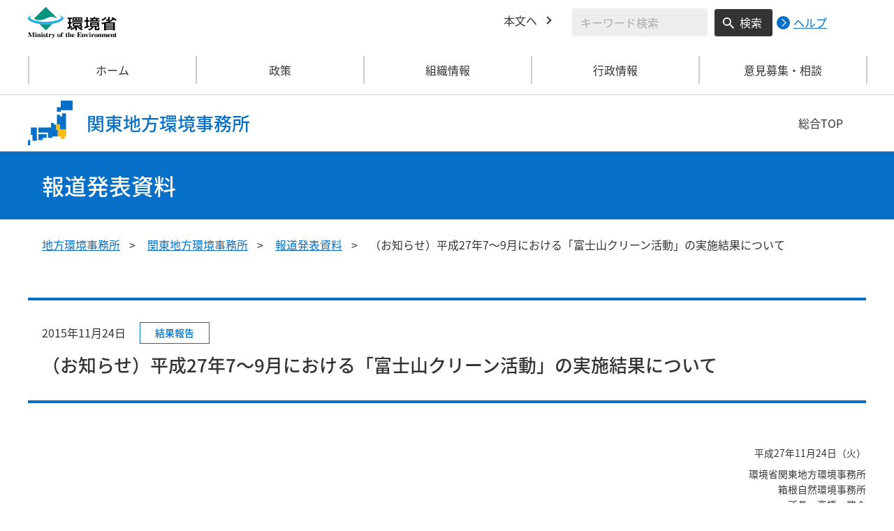

--- FILE ---
content_type: text/html
request_url: https://kanto.env.go.jp/pre_2015/27.html
body_size: 4861
content:
<!DOCTYPE html>
<html xmlns="http://www.w3.org/1999/xhtml" lang="ja" xml:lang="ja">
<head>
  <meta http-equiv="X-UA-Compatible" content="IE=edge" />
  <meta charset="UTF-8" />
  <meta name="viewport" content="width=device-width, initial-scale=1" />
  <meta name="format-detection" content="telephone=no" />
  <!-- title, description, keywords -->
  <title>（お知らせ）平成27年7～9月における「富士山クリーン活動」の実施結果について | 関東地方環境事務所 | 環境省</title>
  <meta name="description" content="" />
  <meta name="keywords" content="" />
  <!-- ogp -->
  <meta property="og:title" content="（お知らせ）平成27年7～9月における「富士山クリーン活動」の実施結果について" />
  <meta property="og:type" content="article" />
  <meta property="og:url" content="https://kanto.env.go.jp/pre_2015/27.html" />
  <meta property="og:site_name" content="環境省" />
    <meta property="og:description" content="環境省のホームページです。環境省の政策、報道発表、審議会、所管法令、環境白書、各種手続などの情報を掲載しています。" />
  <meta property="og:locale" content="ja_JP" />
  <meta property="og:image" content="https://www.env.go.jp/content/000078974.jpg" />
  <meta name="twitter:image" content="https://www.env.go.jp/content/000078974.jpg" />
  <meta name="twitter:card" content="summary_large_image">
  <meta name="twitter:site" content="@Kankyo_Jpn" />
  <!-- favicon -->
  <link rel="shortcut icon" href="#" type="image/x-icon" />
  <link rel="apple-touch-icon" href="#" sizes="180x180" />
  <link rel="icon" type="image/png" href="#" sizes="256x256" />
  <!-- css -->
  <link rel="stylesheet" href="/css/region_style.css" media="all" />
  <link rel="stylesheet" href="/css/region_print.css" media="print" />
  <link rel="stylesheet" href="/css/region_aly.css" />
</head>
<body class="l-body">
  <header class="c-header">
    <div class="l-header">
      <div class="c-header__logo">
        <a href="https://www.env.go.jp">
          <img src="/content/000000533.svg" alt="環境省ロゴ" />
        </a>
      </div>
      <ul class="c-header__menu">
        <li class="c-header__menu__item">
          <a href="#main" class="c-header__menu__link">本文へ</a>
        </li>
        <li class="c-header__menu__search-wrap">
          <div class="c-header__menu__search">
            <form class="cse-search-box" action="/search/search_result.html">
              <input type="hidden" name="cx" value="003400915082829768606:wiib6pxwlwc" />
              <input type="hidden" name="ie" value="UTF-8" />
              <input type="text" name="q" size="31" class="c-header__menu__search__input" aria-label="検索文字列入力" title="検索を行いたい文字列を入力してください。" placeholder="キーワード検索" />
              <button type="submit" name="sa" value=" " class="c-header__menu__search__button" aria-label="検索実行ボタン" title="検索を実行する"> 検索 </button>
            </form>
            <div class="c-header__menu__search__help">
              <a href="https://www.env.go.jp/notice-search.html">
                <img src="/content/000000592.svg" alt="検索ヘルプページリンク">
                <p>ヘルプ</p>
              </a>
            </div>
          </div>
        </li>
      </ul>
    </div>
  </header>
  <button type="button" class="c-ham-button c-hamburger js-button-hamburger " aria-controls="js-global-nav" aria-expanded="false">
    <span class="c-hamburger__line">
      <span class="u-visually-hidden"> ナビゲーションを開閉する </span>
    </span>
  </button>
  <nav class="c-global-nav " id="js-global-nav" aria-hidden="false">
    <ul class="c-global-nav__list">
      <li class="c-global-nav__item c-global-nav__item--home">
        <a href="https://kanto.env.go.jp" class="c-global-nav__summary c-global-nav__summary--home">ホーム</a>
      </li>
      <li class="c-global-nav__item">
        <details class="c-global-nav__details">
          <summary class="c-global-nav__summary js-global-nav-accordion">
            <span class="c-global-nav__summary__content">
              <span class="c-global-nav__accordion-button"></span>
              <span class="c-global-nav__accordion-text">政策</span>
            </span>
          </summary>
          <div class="c-global-nav__sub">
            <div class="c-global-nav__sub__inner">
              <ul class="c-global-nav__sub__list">
                <li class="c-global-nav__sub__item"><a href="https://kanto.env.go.jp/recycle/index.html" class="c-global-nav__sub__link"> 資源循環 </a></li>
                <li class="c-global-nav__sub__item"><a href="https://kanto.env.go.jp/earth/index.html" class="c-global-nav__sub__link"> 環境保全対策 </a></li>
                <li class="c-global-nav__sub__item"><a href="https://kanto.env.go.jp/houtai/index.html" class="c-global-nav__sub__link"> 放射能汚染対策 </a></li>
                <li class="c-global-nav__sub__item"><a href="https://kanto.env.go.jp/nature/index.html" class="c-global-nav__sub__link"> 自然環境の保護管理 </a></li>
                <li class="c-global-nav__sub__item"><a href="https://kanto.env.go.jp/wildlife/index.html" class="c-global-nav__sub__link"> 野生生物の保護管理 </a></li>
                <li class="c-global-nav__sub__item"><a href="https://kanto.env.go.jp/nature2/index.html" class="c-global-nav__sub__link"> 自然環境の整備 </a></li>
              </ul>
            </div>
          </div>
        </details>
      </li>
      <li class="c-global-nav__item">
        <details class="c-global-nav__details">
          <summary class="c-global-nav__summary js-global-nav-accordion">
            <span class="c-global-nav__summary__content">
              <span class="c-global-nav__accordion-button"></span>
              <span class="c-global-nav__accordion-text">組織情報</span>
            </span>
          </summary>
          <div class="c-global-nav__sub">
            <div class="c-global-nav__sub__inner">
              <ul class="c-global-nav__sub__list">
                <li class="c-global-nav__sub__item"><a href="https://kanto.env.go.jp/about.html" class="c-global-nav__sub__link"> 事務所案内 </a></li>
                <li class="c-global-nav__sub__item"><a href="https://kanto.env.go.jp/list.html" class="c-global-nav__sub__link"> 所管事務所一覧 </a></li>
                <li class="c-global-nav__sub__item"><a href="https://kanto.env.go.jp/park.html" class="c-global-nav__sub__link"> 管内の国立公園 </a></li>
              </ul>
            </div>
          </div>
        </details>
      </li>
      <li class="c-global-nav__item">
        <details class="c-global-nav__details">
          <summary class="c-global-nav__summary js-global-nav-accordion">
            <span class="c-global-nav__summary__content">
              <span class="c-global-nav__accordion-button"></span>
              <span class="c-global-nav__accordion-text">行政情報</span>
            </span>
          </summary>
          <div class="c-global-nav__sub">
            <div class="c-global-nav__sub__inner">
              <ul class="c-global-nav__sub__list">
                <li class="c-global-nav__sub__item"><a href="https://kanto.env.go.jp/procure/index.html" class="c-global-nav__sub__link"> 調達情報 </a></li>
                <li class="c-global-nav__sub__item"><a href="https://kanto.env.go.jp/procedure/index.html" class="c-global-nav__sub__link"> 各種申請手続 </a></li>
                <li class="c-global-nav__sub__item"><a href="https://kanto.env.go.jp/press.html" class="c-global-nav__sub__link"> 報道発表資料 </a></li>
              </ul>
            </div>
          </div>
        </details>
      </li>
      <li class="c-global-nav__item">
        <details class="c-global-nav__details">
          <summary class="c-global-nav__summary js-global-nav-accordion">
            <span class="c-global-nav__summary__content">
              <span class="c-global-nav__accordion-button"></span>
              <span class="c-global-nav__accordion-text">意見募集・相談</span>
            </span>
          </summary>
          <div class="c-global-nav__sub">
            <div class="c-global-nav__sub__inner">
              <ul class="c-global-nav__sub__list">
                <li class="c-global-nav__sub__item"><a href="https://kanto.env.go.jp/opinion.html" class="c-global-nav__sub__link"> 意見募集・相談 </a></li>
              </ul>
            </div>
          </div>
        </details>
      </li>
    </ul>
    <div class="c-global-nav__sp__search-wrap">
      <div class="c-header__menu__search">
        <form class="cse-search-box" action="/search/search_result.html">
          <input type="hidden" name="cx" value="003400915082829768606:wiib6pxwlwc" />
          <input type="hidden" name="ie" value="UTF-8" />
          <input type="text" name="q" size="31" class="c-header__menu__search__input" aria-label="検索文字列入力" title="検索を行いたい文字列を入力してください。" placeholder="キーワード検索" />
          <button type="submit" name="sa" value=" " class="c-header__menu__search__button" aria-label="検索実行ボタン" title="検索を実行する"> 検索 </button>
        </form>
        <div class="c-header__menu__search__help">
          <a href="https://www.env.go.jp/notice-search.html">
            <img src="/content/000000592.svg" alt="検索ヘルプページリンク">
            <p>ヘルプ</p>
          </a>
        </div>
      </div>
    </div>
    <button type="button" class="c-global-nav__close-button js-global-nav-close" aria-controls="js-global-nav" aria-expanded="true"> 閉じる </button>
  </nav>
  <div class="c-overlay js-overlay"></div>
  <div class="c-office">
    <div class="l-content-lg">
      <div class="c-office__content">
        <div class="c-office__title">
          <div class="c-office__title__img">
            <img src="/content/000000538.svg" alt="関東地域のアイコン" />
          </div>
          <p class="c-office__title__text"> 関東地方環境事務所 </p>
        </div>
        <div class="c-office__link-list">
          <a href="https://www.env.go.jp/region/" class="c-office__link">総合TOP</a>
        </div>
      </div>
    </div>
  </div>
  <main id="main">
    <div class="c-title">
      <div class="l-content-lg">
        <p class="c-title__text">報道発表資料</p>
      </div>
    </div><!-- /.c-title -->
    <div class="l-content-lg">
      <ul class="c-breadcrumb">
        <li class="c-breadcrumb__item">
          <a href="https://www.env.go.jp/region/index.html" class="c-breadcrumb__link">地方環境事務所</a>
        </li>
        <li class="c-breadcrumb__item">
          <a href="/index.html" class="c-breadcrumb__link">関東地方環境事務所</a>
        </li>
        <li class="c-breadcrumb__item">
          <a href="/press.html" class="c-breadcrumb__link">報道発表資料</a>
        </li>
        <li class="c-breadcrumb__item">
          <span class="c-breadcrumb__current">（お知らせ）平成27年7～9月における「富士山クリーン活動」の実施結果について</span>
        </li>
      </ul><!-- /.c-breadcrumb -->
      <div class="l-global-container">
        <div class="p-press-release-material">
          <div class="c-component">
            <div class="p-press-release-material__heading-block c-component__block">
              <div class="p-press-release-material__content">
                <div class="p-press-release-material__head">
                  <span class="p-press-release-material__date">2015年11月24日</span>
                  <ul class="p-press-release-material__tag">
                    <li class="p-press-release-material__tag__item">
                      <span class="p-news-link__tag c-tag">結果報告</span>
                    </li>
                  </ul>
                </div>
                <h1 class="p-press-release-material__heading">（お知らせ）平成27年7～9月における「富士山クリーン活動」の実施結果について</h1>
              </div>
            </div><!-- /p-press-release-material__heading-block/c-component__block -->
          <div class="previous-area">
<div class="section">




























































































































































				

             
             <p style="text-align: right;">平成27年11月24日（火）</p>
<p style="text-align: right;">環境省関東地方環境事務所<br />箱根自然環境事務所<br />所長　高橋　啓介<br />Tel　0460-84-8727</p>
<p style="text-align: right;">沼津自然保護官　髙橋　誠 <br />Tel　055-931-3261</p>
<p style="text-align: right;">富士五湖自然保護官　房村 拓矢<br />Tel　0555-72-0353</p>
<div class="border-box01">
<p>世界遺産に登録された富士山を保全するため、環境省及び関係機関が7月～9月の登山期間に富士山及び富士山周辺で実施した清掃活動の実施結果をお知らせします。<br />富士山及び富士山周辺においては、様々な主体による清掃活動及び監視により、以前よりゴミの量は減少傾向にありますが、不法投棄などは依然として存在し、別紙表のとおり回収されるゴミの量は多く、富士山周辺において多数の団体が今もなお、地道にゴミを拾っている現状です。<br />富士箱根伊豆国立公園の富士山地域におけるゴミの問題について、環境省ではゴミの持ち帰りを呼びかけるとともに、関係機関と連携し、引き続き監視・対処等を行っていきます。</p>
</div>
<h2><strong>概要</strong></h2>
<h3>集計期間</h3>
<p>平成27年7月1日～9月14日　※関係団体において、上記期間に限らず清掃活動をしています。</p>
<h3>実施場所</h3>
<p>山梨県、静岡県の富士山及び富士山周辺</p>
<h3>のべ参加人数</h3>
<p>約1万3千人（昨年比84％）</p>
<h3>回収したゴミの量</h3>
<p>約11トン（昨年比34％）　※各清掃場所における参加人数及び回収量は下記別紙をご参照ください。</p>
<h3>その他</h3>
<p>各清掃場所における実施内容及び結果の詳細については、各実施主体にお問い合わせください。</p>
<p>（参考）平成26度の「富士山クリーン活動」実施結果</p>
<p><a title="平成26度富士山クリーン活動実施結果のページへ" href="/pre_2014/1203a.html" target="_blank">http://kanto..env.go.jp/pre_2014/1203a.html</a>（環境省関東地方環境事務所HP）</p>
<h3>別紙</h3>
<p><a title="平成27年度夏期(7/1～9/14)富士山及びその周辺における清掃活動成果報告" href="/content/900157527.pdf">平成27年度夏期(7/1～9/14)富士山及びその周辺における清掃活動成果報告</a><br />　</p>

              







<div class="border-box03">
<dl>
<dt>■ 問い合わせ先</dt>
<dd>環境省関東地方環境事務所<br />富士五湖自然保護官事務所　担当：房村　拓矢<br />Tel：0555-72-0353　Fax：0555-72-0623</dd>
</dl>
</div>


<div class="plugin-install">
                <a href="http://get.adobe.com/jp/reader/"><img src="/content/900157449.png" height="39" width="158" alt="Adobe Readerのダウンロード" /></a>
          <p>PDF形式のファイルをご覧いただくためには、Adobe Readerが必要です。Adobe Reader（無償）をダウンロードしてご利用ください。</p>
</div>
			
        </div>
          </div>
          </div><!-- /c-component -->
        </div><!-- /p-press-release-material -->
      </div><!-- /.l-global-container -->
    </div><!-- /l-content-lg -->
  </main><!-- /main -->
  <div class="l-content-lg">
    <div class="c-page-top">
      <button type="button" class="c-page-top__block js-page-top">
        <span class="c-page-top__text">ページ先頭へ</span>
      </button>
    </div>
  </div>
  <footer class="c-footer">
    <div class="l-content-lg">
      <nav class="c-footer__nav">
        <div class="c-footer__block">
          <div class="c-footer__head">
            <span class="c-footer__heading">
              <a href="https://www.env.go.jp/region/index.html" class="c-footer__heading__link c-footer__heading__link--home">総合トップ</a>
            </span>
          </div>
        </div><!-- /.c-footer__block -->
        <div class="c-footer__block">
          <div class="c-footer__head">
            <span class="c-footer__heading">
              <a href="https://kanto.env.go.jp" class="c-footer__heading__link c-footer__heading__link--home">関東地方環境事務所</a>
            </span>
          </div>
        </div><!-- /.c-footer__block -->
        <div class="c-footer__block">
          <div class="c-footer__head">
            <span class="c-footer__heading">
              <a href="https://www.env.go.jp" class="c-footer__heading__link c-footer__heading__link--home">ホーム</a>
            </span>
          </div>
        </div><!-- /.c-footer__block -->
        <details class="c-footer__block">
          <summary class="c-footer__head">
            <span class="c-footer__head__content">
              <span class="c-footer__accordion-button"></span>
              <span class="c-footer__heading">政策</span>
            </span>
          </summary>
          <div class="c-footer__body">
            <ul class="c-footer__list">
              <li class="c-footer__item"><a href="https://kanto.env.go.jp/recycle/index.html" class="c-footer__link"> 資源循環 </a></li>
              <li class="c-footer__item"><a href="https://kanto.env.go.jp/earth/index.html" class="c-footer__link"> 環境保全対策 </a></li>
              <li class="c-footer__item"><a href="https://kanto.env.go.jp/houtai/index.html" class="c-footer__link"> 放射能汚染対策 </a></li>
              <li class="c-footer__item"><a href="https://kanto.env.go.jp/nature/index.html" class="c-footer__link"> 自然環境の保護管理 </a></li>
              <li class="c-footer__item"><a href="https://kanto.env.go.jp/wildlife/index.html" class="c-footer__link"> 野生生物の保護管理 </a></li>
              <li class="c-footer__item"><a href="https://kanto.env.go.jp/nature2/index.html" class="c-footer__link"> 自然環境の整備 </a></li>
            </ul>
          </div>
        </details><!-- /.c-footer__block -->
        <details class="c-footer__block">
          <summary class="c-footer__head">
            <span class="c-footer__head__content">
              <span class="c-footer__accordion-button"></span>
              <span class="c-footer__heading">組織情報</span>
            </span>
          </summary>
          <div class="c-footer__body">
            <ul class="c-footer__list">
              <li class="c-footer__item"><a href="https://kanto.env.go.jp/about.html" class="c-footer__link"> 事務所案内 </a></li>
              <li class="c-footer__item"><a href="https://kanto.env.go.jp/list.html" class="c-footer__link"> 所管事務所一覧 </a></li>
              <li class="c-footer__item"><a href="https://kanto.env.go.jp/park.html" class="c-footer__link"> 管内の国立公園 </a></li>
            </ul>
          </div>
        </details><!-- /.c-footer__block -->
        <details class="c-footer__block">
          <summary class="c-footer__head">
            <span class="c-footer__head__content">
              <span class="c-footer__accordion-button"></span>
              <span class="c-footer__heading">行政情報</span>
            </span>
          </summary>
          <div class="c-footer__body">
            <ul class="c-footer__list">
              <li class="c-footer__item"><a href="https://kanto.env.go.jp/procure/index.html" class="c-footer__link"> 調達情報 </a></li>
              <li class="c-footer__item"><a href="https://kanto.env.go.jp/procedure/index.html" class="c-footer__link"> 各種申請手続 </a></li>
              <li class="c-footer__item"><a href="https://kanto.env.go.jp/press.html" class="c-footer__link"> 報道発表資料 </a></li>
            </ul>
          </div>
        </details><!-- /.c-footer__block -->
        <details class="c-footer__block">
          <summary class="c-footer__head">
            <span class="c-footer__head__content">
              <span class="c-footer__accordion-button"></span>
              <span class="c-footer__heading">意見募集・相談</span>
            </span>
          </summary>
          <div class="c-footer__body">
            <ul class="c-footer__list">
              <li class="c-footer__item"><a href="https://kanto.env.go.jp/opinion.html" class="c-footer__link"> 意見募集・相談 </a></li>
            </ul>
          </div>
        </details><!-- /.c-footer__block -->
      </nav><!-- /.c-footer__nav -->
      <div class="c-footer__link-block">
        <ul class="c-footer__button-block">
          <li class="c-footer__button-block__item">
            <a href="https://kanto.env.go.jp/sitemap.html" class="c-footer__button-block__button">サイトマップ</a>
          </li>
          <li class="c-footer__button-block__item">
            <a href="https://kanto.env.go.jp/link.html" class="c-footer__button-block__button">関連リンク一覧</a>
          </li>
        </ul>
        <ul class="c-footer__sns-block">
          <li class="c-footer__sns-block__item">
            <a href="https://www.env.go.jp/info/sns/facebook.html" class="c-footer__sns-block__link"><img src="/content/000000549.svg" alt="環境省公式Facebook" /></a>
          </li>
          <li class="c-footer__sns-block__item">
            <a href="https://www.env.go.jp/info/sns/twitter.html" class="c-footer__sns-block__link"><img src="/content/000169623.svg" alt="環境省公式X" /></a>
          </li>
          <li class="c-footer__sns-block__item">
            <a href="https://www.youtube.com/kankyosho" class="c-footer__sns-block__link"><img src="/content/000000554.svg" alt="環境省公式YouTubeチャンネル" /></a>
          </li>
        </ul>
      </div>
      <address class="c-footer__address">
        <div class="c-footer__address__content">
          <figure class="c-footer__address__img">
            <img src="/content/000000546.svg" alt="関東地方のアイコン" />
          </figure>
          <p class="c-footer__address__text"> 環境省（法人番号1000012110001）<br /> 〒330-9720　埼玉県さいたま市中央区新都心１番地１　さいたま新都心合同庁舎１号館６階　<br class="u-visible-md u-visible-sm" />TEL 048-600-0516 </p>
        </div>
      </address>
    </div>
    <small class="c-footer__copy" lang="en" xml:lang="en"> Copyright &copy;Ministry of the Environment, Japan. All Rights Reserved. </small>
  </footer><!-- /.c-footer -->
  <!-- plugin -->
  <script src="/js/region_jquery.min.js"></script>
  <!-- js -->
  <script src="/js/region_common.js"></script>

</body>
</html>

--- FILE ---
content_type: image/svg+xml
request_url: https://kanto.env.go.jp/content/000000546.svg
body_size: 469
content:
<svg xmlns="http://www.w3.org/2000/svg" width="64" height="64" viewBox="0 0 64 64">
  <g id="地図アイコン" transform="translate(13440 -13150)">
    <path id="全体" d="M0,64V57H3v7Zm14-7V49H27v5H20v3ZM6,57V49H4V39h8V57Zm41-2V52H35v2H29V47H14V39H33V33h4v2h4V20h5v2h3V18h5V52H52v3ZM42,16V10h5V0H64V14H47v2Z" transform="translate(-13440 13150)" fill="#fff"/>
    <g id="関東">
      <path id="背景" d="M6,23V20H2V8H0V1H5V8h8V20H11v3Z" transform="translate(-13399 13182)" fill="#fff"/>
      <path id="黄色" d="M6,23V20H2V8H0V1H5V8h8V20H11v3Z" transform="translate(-13399 13182)" fill="#fb0"/>
    </g>
  </g>
</svg>


--- FILE ---
content_type: image/svg+xml
request_url: https://kanto.env.go.jp/content/000000538.svg
body_size: 468
content:
<svg xmlns="http://www.w3.org/2000/svg" width="60" height="60" viewBox="0 0 60 60">
  <g id="地図アイコン" transform="translate(13437 -13151)">
    <path id="全体" d="M3,61V54H6v7Zm6-6V47H7V37h8V55Zm8-1V46H28v5H23v3Zm30-2V49H36v2H30V44H17V37H34V31h4v2h4V20h4v2h3V18h5V49H52v3ZM42,16V10h5V1H63V14H47v2Z" transform="translate(-13440 13150)" fill="#066fc7"/>
    <g id="関東">
      <path id="背景" d="M6,20V17H2V8H0V1H5V8h8v9H11v3Z" transform="translate(-13399 13182)" fill="#fff"/>
      <path id="黄色" d="M6,20V17H2V8H0V1H5V8h8v9H11v3Z" transform="translate(-13399 13182)" fill="#fb0"/>
    </g>
  </g>
</svg>
